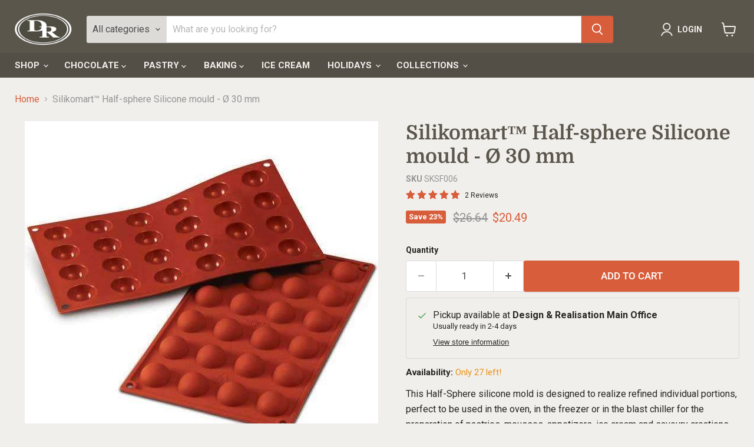

--- FILE ---
content_type: text/css
request_url: https://dr.ca/cdn/shop/t/67/assets/dr.css?v=126156420720083326211762796547
body_size: 419
content:
.site-navigation-wrapper,.site-navigation{background:#544f46}.site-navigation .navmenu-depth-1>li{padding:0;transition:.05s}.site-navigation .navmenu-link-depth-1,.icon-chevron-down{transition:.05s}.site-navigation .navmenu-link-depth-1[aria-expanded=true]{background-color:#fff;border-radius:5px 5px 0 0;color:#5b564c}.site-navigation .navmenu-link-depth-1[aria-expanded=true] .icon-chevron-down{color:#d85d3a}.navmenu-meganav.navmenu-meganav--desktop{background-color:#fff;box-shadow:#32325d40 0 30px 60px -20px;left:0;right:0;margin:auto;border-radius:0 0 5px 5px}.navmenu-meganav--desktop .navmenu-meganav-standard__wrapper .navmenu-meganav-standard__item{border-right:solid 1px #f1efec}.navmenu-meganav--desktop .navmenu-meganav-standard__wrapper .navmenu-meganav-standard__item:last-child{border:none}.navmenu-meganav--desktop .navmenu-meganav-standard__wrapper .navmenu-depth-3{background:none}.navmenu-meganav.navmenu-meganav--desktop .navmenu-item-text{text-transform:capitalize;color:#d85d3a}.navmenu-meganav--desktop .navmenu-meganav-standard__wrapper .navmenu-link{font-size:13px;line-height:1;padding:5px 0}.navmenu-meganav-standard__image-container{overflow:hidden;text-align:center}.navmenu-meganav-standard__image-container .navmenu-meganav-standard__image-wrapper{border:solid 1px #f1efec;border-radius:5px}.navmenu-meganav--desktop .navmenu-meganav-standard__wrapper .navmenu-meganav-standard__items+.navmenu-meganav-standard__image-last{margin-left:30px}.site-navigation .navmenu-meganav-standard__image-link{font-size:16px;text-transform:capitalize;color:#d85d3a;font-weight:700;margin-bottom:15px}.site-navigation .navmenu-meganav-standard__image{margin:0}.navmenu-meganav-standard__image-text--small{max-width:300px}.site-header-sticky .atc-banner--container{background:#fff;color:#5b564c}.site-navigation .navmenu-basic__item .navmenu-submenu{background-color:#fff;box-shadow:#32325d40 0 30px 60px -20px;border-radius:0 0 5px 5px;padding:20px 30px}.site-navigation .navmenu-depth-2 .navmenu-link{font-size:14px;line-height:1.2;padding:5px 0}@media screen and (max-width: 719px){[data-accordion-content][data-accordion-state=open],.mobile-nav-content .navmenu-depth-2,.mobile-nav-primary-content .navmenu-depth-2{background:#fff}.mobile-nav-content__border{display:none}.slideshow-slide__heading{color:#4d4a42}}@media screen and (min-width: 720px){.slideshow-slide__content--text-left{padding-right:50%}}@media screen and (max-width: 719px){.shopify-section:first-child .slideshow{margin-top:10px}.slideshow-slide__image{filter:saturate(1.1) brightness(.98)}}@media screen and (min-width: 720px){.slideshow__wrapper,.slideshow-slide__image{border-radius:5px}.shopify-section:first-child .slideshow{margin-top:20px}}.product-gallery--media.product-gallery--image-placeholder,.product-gallery--media[data-gallery-selected=true],.product-gallery--media.is-selected,.product__badge--sale,.productitem__badge--sale,.hotspot__badge--sale,.product__badge--pre-order,.productitem__badge--pre-order,.hotspot__badge--pre-order{border-radius:3px}.product-form--atc-button{background:#d85d3a;color:#fff;border-color:#d85d3a;box-shadow:0 1px 2px #00000026}.product-form--atc-button:hover,.product-form--atc-button:not(.disabled):hover{box-shadow:0 3px 8px #00000026;background:#ec663f}.surface-pick-up-embed{border:solid 1px #d9d8d7;padding:20px;margin:10px 0;border-radius:3px}.product-gallery .product-gallery--image-background,.product-gallery--media-thumbnail-img-wrapper{border-radius:3px;overflow:hidden}.pswp .pswp__bg{background:#fff}.product-gallery:not([data-product-gallery-aspect-ratio=natural]) .product-gallery--image-background{background-color:#fff}.product-recently-viewed__wrapper{border-radius:3px}.product-recently-viewed-card{border-radius:3px;overflow:hidden}.collection__item,.productitem,.productitem--info{border-radius:3px!important;overflow:hidden}.jdgm-all-reviews-widget,.jdgm-rev-widg{border:none!important}.jdgm-rev-widg__summary,.jdgm-widget-actions-wrapper,.jdgm-rev__icon,.jdgm-rev-widg__sort-wrapper,.jdgm-rev__buyer-badge-wrapper,.jdgm-rev__timestamp,.jdgm-rev__prod-info-wrapper{display:none!important}.jdgm-rev-widg__title{color:#5b564c}@media screen and (max-width: 719px){.jdgm-all-reviews-widget,.jdgm-rev-widg{padding:0!important}}@media screen and (min-width: 720px){.jdgm-all-reviews-widget,.jdgm-rev-widg{padding:0!important;margin:0!important}.jdgm-review-widget{max-width:800px;margin:0 auto;background:#fff;padding:40px 60px;border-radius:3px}}@media screen and (max-width: 719px){.collection--title{font-size:20px}}.cart-item{background:#fff;border-radius:3px}.site-footer-item--information a{color:#5b564c}.site-footer-item--information a:hover{color:#d85d3a}
/*# sourceMappingURL=/cdn/shop/t/67/assets/dr.css.map?v=126156420720083326211762796547 */


--- FILE ---
content_type: text/javascript
request_url: https://dr.ca/cdn/shop/t/67/assets/instantPage.min.js?v=132952667689675371351762796569
body_size: 3464
content:
/*
 * ATTENTION: An "eval-source-map" devtool has been used.
 * This devtool is neither made for production nor for readable output files.
 * It uses "eval()" calls to create a separate source file with attached SourceMaps in the browser devtools.
 * If you are trying to read the output file, select a different devtool (https://webpack.js.org/configuration/devtool/)
 * or disable the default devtool with "devtool: false".
 * If you are looking for production-ready output files, see mode: "production" (https://webpack.js.org/configuration/mode/).
 */
/******/ (() => { // webpackBootstrap
/******/ 	var __webpack_modules__ = ({

/***/ "./source/scripts/InstantPage.js":
/*!***************************************!*\
  !*** ./source/scripts/InstantPage.js ***!
  \***************************************/
/***/ ((__unused_webpack_module, __webpack_exports__, __webpack_require__) => {

"use strict";
__webpack_require__.r(__webpack_exports__);
/* harmony import */ var instant_page__WEBPACK_IMPORTED_MODULE_0__ = __webpack_require__(/*! instant.page */ "./node_modules/instant.page/instantpage.js");
/* harmony import */ var instant_page__WEBPACK_IMPORTED_MODULE_0___default = /*#__PURE__*/__webpack_require__.n(instant_page__WEBPACK_IMPORTED_MODULE_0__);


/***/ }),

/***/ "./node_modules/instant.page/instantpage.js":
/*!**************************************************!*\
  !*** ./node_modules/instant.page/instantpage.js ***!
  \**************************************************/
/***/ (() => {

eval("/*! instant.page v2.0.1 - (C) 2019 Alexandre Dieulot - https://instant.page/license */\n\nlet urlToPreload\nlet mouseoverTimer\nlet lastTouchTimestamp\n\nconst prefetcher = document.createElement('link')\nconst isSupported = prefetcher.relList && prefetcher.relList.supports && prefetcher.relList.supports('prefetch')\nconst isDataSaverEnabled = navigator.connection && navigator.connection.saveData\nconst allowQueryString = 'instantAllowQueryString' in document.body.dataset\nconst allowExternalLinks = 'instantAllowExternalLinks' in document.body.dataset\nconst useWhitelist = 'instantWhitelist' in document.body.dataset\n\nlet delayOnHover = 65\nlet useMousedown = false\nlet useMousedownOnly = false\nif ('instantIntensity' in document.body.dataset) {\n  if (document.body.dataset.instantIntensity.substr(0, 'mousedown'.length) == 'mousedown') {\n    useMousedown = true\n    if (document.body.dataset.instantIntensity == 'mousedown-only') {\n      useMousedownOnly = true\n    }\n  }\n  else {\n    const milliseconds = parseInt(document.body.dataset.instantIntensity)\n    if (!isNaN(milliseconds)) {\n      delayOnHover = milliseconds\n    }\n  }\n}\n\nif (isSupported && !isDataSaverEnabled) {\n  prefetcher.rel = 'prefetch'\n  document.head.appendChild(prefetcher)\n\n  const eventListenersOptions = {\n    capture: true,\n    passive: true,\n  }\n\n  if (!useMousedownOnly) {\n    document.addEventListener('touchstart', touchstartListener, eventListenersOptions)\n  }\n\n  if (!useMousedown) {\n    document.addEventListener('mouseover', mouseoverListener, eventListenersOptions)\n  }\n  else {\n    document.addEventListener('mousedown', mousedownListener, eventListenersOptions)\n  }\n}\n\nfunction touchstartListener(event) {\n  /* Chrome on Android calls mouseover before touchcancel so `lastTouchTimestamp`\n   * must be assigned on touchstart to be measured on mouseover. */\n  lastTouchTimestamp = performance.now()\n\n  const linkElement = event.target.closest('a')\n\n  if (!isPreloadable(linkElement)) {\n    return\n  }\n\n  linkElement.addEventListener('touchcancel', touchendAndTouchcancelListener, {passive: true})\n  linkElement.addEventListener('touchend', touchendAndTouchcancelListener, {passive: true})\n\n  urlToPreload = linkElement.href\n  preload(linkElement.href)\n}\n\nfunction touchendAndTouchcancelListener() {\n  urlToPreload = undefined\n  stopPreloading()\n}\n\nfunction mouseoverListener(event) {\n  if (performance.now() - lastTouchTimestamp < 1100) {\n    return\n  }\n\n  const linkElement = event.target.closest('a')\n\n  if (!isPreloadable(linkElement)) {\n    return\n  }\n\n  linkElement.addEventListener('mouseout', mouseoutListener, {passive: true})\n\n  urlToPreload = linkElement.href\n\n  mouseoverTimer = setTimeout(() => {\n    preload(linkElement.href)\n    mouseoverTimer = undefined\n  }, delayOnHover)\n}\n\nfunction mousedownListener(event) {\n  const linkElement = event.target.closest('a')\n\n  if (!isPreloadable(linkElement)) {\n    return\n  }\n\n  linkElement.addEventListener('mouseout', mouseoutListener, {passive: true})\n\n  urlToPreload = linkElement.href\n\n  preload(linkElement.href)\n}\n\nfunction mouseoutListener(event) {\n  if (event.relatedTarget && event.target.closest('a') == event.relatedTarget.closest('a')) {\n    return\n  }\n\n  if (mouseoverTimer) {\n    clearTimeout(mouseoverTimer)\n    mouseoverTimer = undefined\n  }\n\n  urlToPreload = undefined\n\n  stopPreloading()\n}\n\nfunction isPreloadable(linkElement) {\n  if (!linkElement || !linkElement.href) {\n    return\n  }\n\n  if (urlToPreload == linkElement.href) {\n    return\n  }\n\n  if (useWhitelist && !('instant' in linkElement.dataset)) {\n    return\n  }\n\n  if (!allowExternalLinks && linkElement.origin != location.origin && !('instant' in linkElement.dataset)) {\n    return\n  }\n\n  if (!['http:', 'https:'].includes(linkElement.protocol)) {\n    return\n  }\n\n  if (linkElement.protocol == 'http:' && location.protocol == 'https:') {\n    return\n  }\n\n  if (!allowQueryString && linkElement.search && !('instant' in linkElement.dataset)) {\n    return\n  }\n\n  if (linkElement.hash && linkElement.pathname + linkElement.search == location.pathname + location.search) {\n    return\n  }\n\n  if ('noInstant' in linkElement.dataset) {\n    return\n  }\n\n  return true\n}\n\nfunction preload(url) {\n  prefetcher.href = url\n}\n\nfunction stopPreloading() {\n  prefetcher.removeAttribute('href')\n}\n//# sourceURL=[module]\n//# sourceMappingURL=[data-uri]\n//# sourceURL=webpack-internal:///./node_modules/instant.page/instantpage.js\n");

/***/ })

/******/ 	});
/************************************************************************/
/******/ 	// The module cache
/******/ 	var __webpack_module_cache__ = {};
/******/ 	
/******/ 	// The require function
/******/ 	function __webpack_require__(moduleId) {
/******/ 		// Check if module is in cache
/******/ 		if(__webpack_module_cache__[moduleId]) {
/******/ 			return __webpack_module_cache__[moduleId].exports;
/******/ 		}
/******/ 		// Create a new module (and put it into the cache)
/******/ 		var module = __webpack_module_cache__[moduleId] = {
/******/ 			// no module.id needed
/******/ 			// no module.loaded needed
/******/ 			exports: {}
/******/ 		};
/******/ 	
/******/ 		// Execute the module function
/******/ 		__webpack_modules__[moduleId](module, module.exports, __webpack_require__);
/******/ 	
/******/ 		// Return the exports of the module
/******/ 		return module.exports;
/******/ 	}
/******/ 	
/************************************************************************/
/******/ 	/* webpack/runtime/compat get default export */
/******/ 	(() => {
/******/ 		// getDefaultExport function for compatibility with non-harmony modules
/******/ 		__webpack_require__.n = (module) => {
/******/ 			var getter = module && module.__esModule ?
/******/ 				() => (module['default']) :
/******/ 				() => (module);
/******/ 			__webpack_require__.d(getter, { a: getter });
/******/ 			return getter;
/******/ 		};
/******/ 	})();
/******/ 	
/******/ 	/* webpack/runtime/define property getters */
/******/ 	(() => {
/******/ 		// define getter functions for harmony exports
/******/ 		__webpack_require__.d = (exports, definition) => {
/******/ 			for(var key in definition) {
/******/ 				if(__webpack_require__.o(definition, key) && !__webpack_require__.o(exports, key)) {
/******/ 					Object.defineProperty(exports, key, { enumerable: true, get: definition[key] });
/******/ 				}
/******/ 			}
/******/ 		};
/******/ 	})();
/******/ 	
/******/ 	/* webpack/runtime/hasOwnProperty shorthand */
/******/ 	(() => {
/******/ 		__webpack_require__.o = (obj, prop) => (Object.prototype.hasOwnProperty.call(obj, prop))
/******/ 	})();
/******/ 	
/******/ 	/* webpack/runtime/make namespace object */
/******/ 	(() => {
/******/ 		// define __esModule on exports
/******/ 		__webpack_require__.r = (exports) => {
/******/ 			if(typeof Symbol !== 'undefined' && Symbol.toStringTag) {
/******/ 				Object.defineProperty(exports, Symbol.toStringTag, { value: 'Module' });
/******/ 			}
/******/ 			Object.defineProperty(exports, '__esModule', { value: true });
/******/ 		};
/******/ 	})();
/******/ 	
/************************************************************************/
/******/ 	// startup
/******/ 	// Load entry module
/******/ 	__webpack_require__("./source/scripts/InstantPage.js");
/******/ 	// This entry module used 'exports' so it can't be inlined
/******/ })()
;

--- FILE ---
content_type: text/javascript; charset=utf-8
request_url: https://dr.ca/products/half-sphere-silicone-mould-30-mm.js
body_size: 542
content:
{"id":11521343892,"title":"Silikomart™ Half-sphere Silicone mould - Ø 30 mm","handle":"half-sphere-silicone-mould-30-mm","description":"\u003cp\u003eThis Half-Sphere silicone mold is designed to realize refined individual portions, perfect to be used in the oven, in the freezer or in the blast chiller for the preparation of pastries, mousses, appetizers, ice cream and savoury creations.\u003c\/p\u003e\n\u003cp\u003eThe mold is made in Italy only from high quality food grade silicone, it resists to temperatures from -60°C to +230°C (-76°F to +446°F) and is dishwasher safe.\u003c\/p\u003e\n\u003cp\u003e\u003cb\u003eSpecifications:\u003c\/b\u003e\u003cbr\u003eDiameter: Ø 30 mm (Ø 1.18\")\u003cbr\u003e Depth: 15 mm (0,59\")\u003cbr\u003e Volume:  24 x 10 ml\u003c\/p\u003e","published_at":"2017-08-31T22:25:27-04:00","created_at":"2017-08-31T22:25:28-04:00","vendor":"Design \u0026 Realisation","type":"Silicone Molds","tags":["Cyber Monday","Silicone Molds","SiliconFlex","skdr"],"price":2049,"price_min":2049,"price_max":2049,"available":true,"price_varies":false,"compare_at_price":2664,"compare_at_price_min":2664,"compare_at_price_max":2664,"compare_at_price_varies":false,"variants":[{"id":49548454420,"title":"Default Title","option1":"Default Title","option2":null,"option3":null,"sku":"SKSF006","requires_shipping":true,"taxable":true,"featured_image":null,"available":true,"name":"Silikomart™ Half-sphere Silicone mould - Ø 30 mm","public_title":null,"options":["Default Title"],"price":2049,"weight":907,"compare_at_price":2664,"inventory_management":"shopify","barcode":null,"requires_selling_plan":false,"selling_plan_allocations":[]}],"images":["\/\/cdn.shopify.com\/s\/files\/1\/1995\/3407\/products\/half-sphere-silicone-mould-o-30-mm-sksf006-design-realisation.jpg?v=1570564669"],"featured_image":"\/\/cdn.shopify.com\/s\/files\/1\/1995\/3407\/products\/half-sphere-silicone-mould-o-30-mm-sksf006-design-realisation.jpg?v=1570564669","options":[{"name":"Title","position":1,"values":["Default Title"]}],"url":"\/products\/half-sphere-silicone-mould-30-mm","media":[{"alt":null,"id":2658242691143,"position":1,"preview_image":{"aspect_ratio":1.0,"height":600,"width":600,"src":"https:\/\/cdn.shopify.com\/s\/files\/1\/1995\/3407\/products\/half-sphere-silicone-mould-o-30-mm-sksf006-design-realisation.jpg?v=1570564669"},"aspect_ratio":1.0,"height":600,"media_type":"image","src":"https:\/\/cdn.shopify.com\/s\/files\/1\/1995\/3407\/products\/half-sphere-silicone-mould-o-30-mm-sksf006-design-realisation.jpg?v=1570564669","width":600}],"requires_selling_plan":false,"selling_plan_groups":[]}